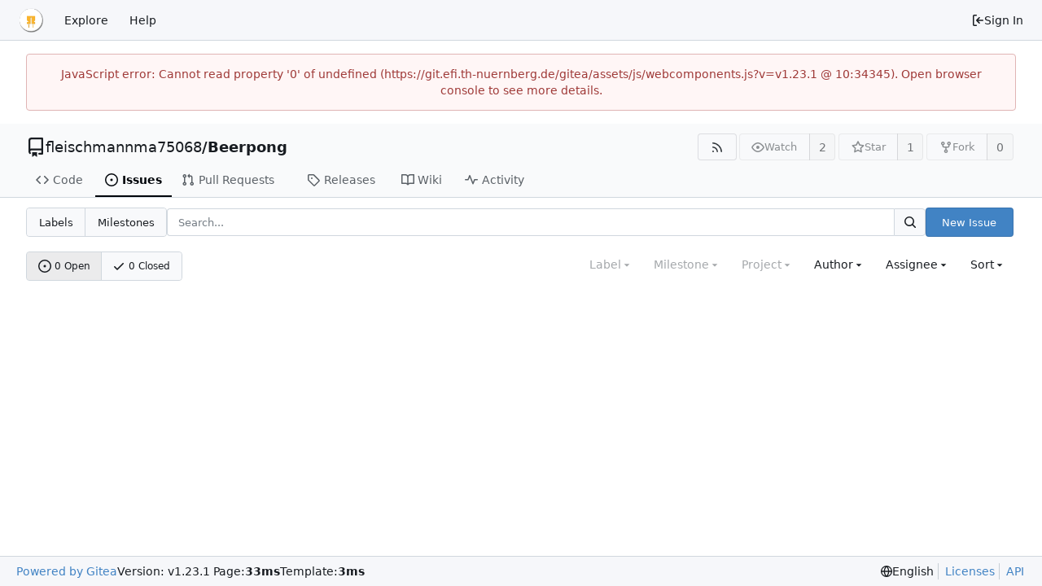

--- FILE ---
content_type: text/html; charset=utf-8
request_url: https://git.efi.th-nuernberg.de/gitea/fleischmannma75068/Beerpong/issues?q=&type=all&sort=leastcomment&state=open&labels=0&milestone=0
body_size: 36873
content:
<!DOCTYPE html>
<html lang="en-US" data-theme="gitea-auto">
<head>
	<meta name="viewport" content="width=device-width, initial-scale=1">
	<title>Issues - Beerpong - Fakultät Elektrotechnik Feinwerktechnik Informationstechnik</title>
	<link rel="manifest" href="[data-uri]">
	<meta name="author" content="fleischmannma75068">
	<meta name="description" content="Beerpong - Videoverarbeitung eines Beerpongspiels.
Entstehung im Rahmen einer Praktikumsaufgabe im Fach &#34;Interaktion&#34;.">
	<meta name="keywords" content="git,EFI,gitea">
	<meta name="referrer" content="no-referrer">


	<link rel="alternate" type="application/atom+xml" title="" href="/gitea/fleischmannma75068/Beerpong.atom">
	<link rel="alternate" type="application/rss+xml" title="" href="/gitea/fleischmannma75068/Beerpong.rss">

	<link rel="icon" href="/gitea/assets/img/favicon.svg" type="image/svg+xml">
	<link rel="alternate icon" href="/gitea/assets/img/favicon.png" type="image/png">
	
<script>
	
	window.addEventListener('error', function(e) {window._globalHandlerErrors=window._globalHandlerErrors||[]; window._globalHandlerErrors.push(e);});
	window.addEventListener('unhandledrejection', function(e) {window._globalHandlerErrors=window._globalHandlerErrors||[]; window._globalHandlerErrors.push(e);});
	window.config = {
		appUrl: 'https:\/\/git.efi.th-nuernberg.de\/gitea\/',
		appSubUrl: '\/gitea',
		assetVersionEncoded: encodeURIComponent('v1.23.1'), 
		assetUrlPrefix: '\/gitea\/assets',
		runModeIsProd:  true ,
		customEmojis: {"codeberg":":codeberg:","git":":git:","gitea":":gitea:","github":":github:","gitlab":":gitlab:","gogs":":gogs:"},
		csrfToken: 'Bqs-BgSKALcSOSkxStBr_ih-ie06MTc2ODc0NTEyOTQ5ODY4MTEwMQ',
		pageData: {},
		notificationSettings: {"EventSourceUpdateTime":10000,"MaxTimeout":60000,"MinTimeout":10000,"TimeoutStep":10000}, 
		enableTimeTracking:  true ,
		
		mentionValues: Array.from(new Map([['doerrlu76113', {key: 'doerrlu76113 Lukas Doerr', value: 'doerrlu76113', name: 'doerrlu76113', fullname: 'Lukas Doerr', avatar: 'https:\/\/git.efi.th-nuernberg.de\/gitea\/avatars\/35010c19ae6895d3885256cbfea37763'}],['goldma74993', {key: 'goldma74993 Maximilian Gold', value: 'goldma74993', name: 'goldma74993', fullname: 'Maximilian Gold', avatar: 'https:\/\/git.efi.th-nuernberg.de\/gitea\/avatars\/589a5c7289c5be6f28b7547427b4f2b9'}],['hetzeljo74856', {key: 'hetzeljo74856 Jonas Hetzel', value: 'hetzeljo74856', name: 'hetzeljo74856', fullname: 'Jonas Hetzel', avatar: 'https:\/\/git.efi.th-nuernberg.de\/gitea\/avatars\/f466fa049e5a4e9a45e07320799a09b8'}],['fleischmannma75068', {key: 'fleischmannma75068 Mario Fleischmann', value: 'fleischmannma75068', name: 'fleischmannma75068', fullname: 'Mario Fleischmann', avatar: 'https:\/\/git.efi.th-nuernberg.de\/gitea\/avatars\/264a593363c707d1731cdf3e7cc53648'}],]).values()),
		
		mermaidMaxSourceCharacters:  5000 ,
		
		i18n: {
			copy_success: "Copied!",
			copy_error: "Copy failed",
			error_occurred: "An error occurred",
			network_error: "Network error",
			remove_label_str: "Remove item \"%s\"",
			modal_confirm: "Confirm",
			modal_cancel: "Cancel",
			more_items: "More items",
		},
	};
	
	window.config.pageData = window.config.pageData || {};
</script>
<script src="/gitea/assets/js/webcomponents.js?v=v1.23.1"></script>

	<noscript>
		<style>
			.dropdown:hover > .menu { display: block; }
			.ui.secondary.menu .dropdown.item > .menu { margin-top: 0; }
		</style>
	</noscript>
	
	
		<meta property="og:title" content="Beerpong">
		<meta property="og:url" content="https://git.efi.th-nuernberg.de/gitea/fleischmannma75068/Beerpong">
		
			<meta property="og:description" content="Videoverarbeitung eines Beerpongspiels.
Entstehung im Rahmen einer Praktikumsaufgabe im Fach &#34;Interaktion&#34;.">
		
	
	<meta property="og:type" content="object">
	
		<meta property="og:image" content="https://git.efi.th-nuernberg.de/gitea/avatars/264a593363c707d1731cdf3e7cc53648">
	

<meta property="og:site_name" content="Fakultät Elektrotechnik Feinwerktechnik Informationstechnik">

	<link rel="stylesheet" href="/gitea/assets/css/index.css?v=v1.23.1">
<link rel="stylesheet" href="/gitea/assets/css/theme-gitea-auto.css?v=v1.23.1">

		<link rel="stylesheet" href="/gitea/assets/css/ohm.css">

</head>
<body hx-headers='{"x-csrf-token": "Bqs-BgSKALcSOSkxStBr_ih-ie06MTc2ODc0NTEyOTQ5ODY4MTEwMQ"}' hx-swap="outerHTML" hx-ext="morph" hx-push-url="false">
	

	<div class="full height">
		<noscript>This website requires JavaScript.</noscript>

		

		
			


<nav id="navbar" aria-label="Navigation Bar">
	<div class="navbar-left">
		
		<a class="item" id="navbar-logo" href="/gitea/" aria-label="Home">
			<img width="30" height="30" src="/gitea/assets/img/logo.svg" alt="Logo" aria-hidden="true">
		</a>

		
		<div class="ui secondary menu navbar-mobile-right only-mobile">
			
			
			<button class="item tw-w-auto ui icon mini button tw-p-2 tw-m-0" id="navbar-expand-toggle" aria-label="Navigation Menu"><svg viewBox="0 0 16 16" class="svg octicon-three-bars" aria-hidden="true" width="16" height="16"><path d="M1 2.75A.75.75 0 0 1 1.75 2h12.5a.75.75 0 0 1 0 1.5H1.75A.75.75 0 0 1 1 2.75m0 5A.75.75 0 0 1 1.75 7h12.5a.75.75 0 0 1 0 1.5H1.75A.75.75 0 0 1 1 7.75M1.75 12h12.5a.75.75 0 0 1 0 1.5H1.75a.75.75 0 0 1 0-1.5"/></svg></button>
		</div>

		
		
			<a class="item" href="/gitea/explore/repos">Explore</a>
		

		

		
			<a class="item" target="_blank" rel="noopener noreferrer" href="https://docs.gitea.com">Help</a>
		
	</div>

	
	<div class="navbar-right">
		
			
			<a class="item" rel="nofollow" href="/gitea/user/login?redirect_to=%2fgitea%2ffleischmannma75068%2fBeerpong%2fissues%3fq%3d%26type%3dall%26sort%3dleastcomment%26state%3dopen%26labels%3d0%26milestone%3d0">
				<svg viewBox="0 0 16 16" class="svg octicon-sign-in" aria-hidden="true" width="16" height="16"><path d="M2 2.75C2 1.784 2.784 1 3.75 1h2.5a.75.75 0 0 1 0 1.5h-2.5a.25.25 0 0 0-.25.25v10.5c0 .138.112.25.25.25h2.5a.75.75 0 0 1 0 1.5h-2.5A1.75 1.75 0 0 1 2 13.25Zm6.56 4.5h5.69a.75.75 0 0 1 0 1.5H8.56l1.97 1.97a.749.749 0 0 1-.326 1.275.75.75 0 0 1-.734-.215L6.22 8.53a.75.75 0 0 1 0-1.06l3.25-3.25a.749.749 0 0 1 1.275.326.75.75 0 0 1-.215.734Z"/></svg> Sign In
			</a>
		
	</div>

	
</nav>

		



<div role="main" aria-label="Issues" class="page-content repository issue-list">
	<div class="secondary-nav">

	<div class="ui container">
		<div class="repo-header">
			<div class="flex-item tw-items-center">
				<div class="flex-item-leading">
					

	<svg viewBox="0 0 16 16" class="svg octicon-repo" aria-hidden="true" width="24" height="24"><path d="M2 2.5A2.5 2.5 0 0 1 4.5 0h8.75a.75.75 0 0 1 .75.75v12.5a.75.75 0 0 1-.75.75h-2.5a.75.75 0 0 1 0-1.5h1.75v-2h-8a1 1 0 0 0-.714 1.7.75.75 0 1 1-1.072 1.05A2.5 2.5 0 0 1 2 11.5Zm10.5-1h-8a1 1 0 0 0-1 1v6.708A2.5 2.5 0 0 1 4.5 9h8ZM5 12.25a.25.25 0 0 1 .25-.25h3.5a.25.25 0 0 1 .25.25v3.25a.25.25 0 0 1-.4.2l-1.45-1.087a.25.25 0 0 0-.3 0L5.4 15.7a.25.25 0 0 1-.4-.2Z"/></svg>


				</div>
				<div class="flex-item-main">
					<div class="flex-item-title tw-text-18">
						<a class="muted tw-font-normal" href="/gitea/fleischmannma75068">fleischmannma75068</a>/<a class="muted" href="/gitea/fleischmannma75068/Beerpong">Beerpong</a>
					</div>
				</div>
				<div class="flex-item-trailing">
					
					
						
					
					
					
				</div>
			</div>
			
				<div class="repo-buttons">
					
					
					
					<a class="ui compact small basic button" href="/gitea/fleischmannma75068/Beerpong.rss" data-tooltip-content="RSS Feed">
						<svg viewBox="0 0 16 16" class="svg octicon-rss" aria-hidden="true" width="16" height="16"><path d="M2.002 2.725a.75.75 0 0 1 .797-.699C8.79 2.42 13.58 7.21 13.974 13.201a.75.75 0 0 1-1.497.098 10.5 10.5 0 0 0-9.776-9.776.747.747 0 0 1-.7-.798ZM2.84 7.05h-.002a7 7 0 0 1 6.113 6.111.75.75 0 0 1-1.49.178 5.5 5.5 0 0 0-4.8-4.8.75.75 0 0 1 .179-1.489M2 13a1 1 0 1 1 2 0 1 1 0 0 1-2 0"/></svg>
					</a>
					
					<form hx-boost="true" hx-target="this" method="post" action="/gitea/fleischmannma75068/Beerpong/action/watch">
	<div class="ui labeled button" data-tooltip-content="Sign in to watch this repository.">
		
		
		<button type="submit" class="ui compact small basic button" disabled aria-label="Watch">
			<svg viewBox="0 0 16 16" class="svg octicon-eye" aria-hidden="true" width="16" height="16"><path d="M8 2c1.981 0 3.671.992 4.933 2.078 1.27 1.091 2.187 2.345 2.637 3.023a1.62 1.62 0 0 1 0 1.798c-.45.678-1.367 1.932-2.637 3.023C11.67 13.008 9.981 14 8 14s-3.671-.992-4.933-2.078C1.797 10.83.88 9.576.43 8.898a1.62 1.62 0 0 1 0-1.798c.45-.677 1.367-1.931 2.637-3.022C4.33 2.992 6.019 2 8 2M1.679 7.932a.12.12 0 0 0 0 .136c.411.622 1.241 1.75 2.366 2.717C5.176 11.758 6.527 12.5 8 12.5s2.825-.742 3.955-1.715c1.124-.967 1.954-2.096 2.366-2.717a.12.12 0 0 0 0-.136c-.412-.621-1.242-1.75-2.366-2.717C10.824 4.242 9.473 3.5 8 3.5s-2.825.742-3.955 1.715c-1.124.967-1.954 2.096-2.366 2.717M8 10a2 2 0 1 1-.001-3.999A2 2 0 0 1 8 10"/></svg>
			<span aria-hidden="true">Watch</span>
		</button>
		<a hx-boost="false" class="ui basic label" href="/gitea/fleischmannma75068/Beerpong/watchers">
			2
		</a>
	</div>
</form>

					
					<form hx-boost="true" hx-target="this" method="post" action="/gitea/fleischmannma75068/Beerpong/action/star">
	<div class="ui labeled button" data-tooltip-content="Sign in to star this repository.">
		
		
		<button type="submit" class="ui compact small basic button" disabled aria-label="Star">
			<svg viewBox="0 0 16 16" class="svg octicon-star" aria-hidden="true" width="16" height="16"><path d="M8 .25a.75.75 0 0 1 .673.418l1.882 3.815 4.21.612a.75.75 0 0 1 .416 1.279l-3.046 2.97.719 4.192a.751.751 0 0 1-1.088.791L8 12.347l-3.766 1.98a.75.75 0 0 1-1.088-.79l.72-4.194L.818 6.374a.75.75 0 0 1 .416-1.28l4.21-.611L7.327.668A.75.75 0 0 1 8 .25m0 2.445L6.615 5.5a.75.75 0 0 1-.564.41l-3.097.45 2.24 2.184a.75.75 0 0 1 .216.664l-.528 3.084 2.769-1.456a.75.75 0 0 1 .698 0l2.77 1.456-.53-3.084a.75.75 0 0 1 .216-.664l2.24-2.183-3.096-.45a.75.75 0 0 1-.564-.41z"/></svg>
			<span aria-hidden="true">Star</span>
		</button>
		<a hx-boost="false" class="ui basic label" href="/gitea/fleischmannma75068/Beerpong/stars">
			1
		</a>
	</div>
</form>

					
					
						<div class="ui labeled button
							
								disabled
							"
							
								data-tooltip-content="Sign in to fork this repository."
							
						>
							<a class="ui compact small basic button"
								
									
								
							>
								<svg viewBox="0 0 16 16" class="svg octicon-repo-forked" aria-hidden="true" width="16" height="16"><path d="M5 5.372v.878c0 .414.336.75.75.75h4.5a.75.75 0 0 0 .75-.75v-.878a2.25 2.25 0 1 1 1.5 0v.878a2.25 2.25 0 0 1-2.25 2.25h-1.5v2.128a2.251 2.251 0 1 1-1.5 0V8.5h-1.5A2.25 2.25 0 0 1 3.5 6.25v-.878a2.25 2.25 0 1 1 1.5 0M5 3.25a.75.75 0 1 0-1.5 0 .75.75 0 0 0 1.5 0m6.75.75a.75.75 0 1 0 0-1.5.75.75 0 0 0 0 1.5m-3 8.75a.75.75 0 1 0-1.5 0 .75.75 0 0 0 1.5 0"/></svg><span class="text not-mobile">Fork</span>
							</a>
							<a class="ui basic label" href="/gitea/fleischmannma75068/Beerpong/forks">
								0
							</a>
						</div>
						<div class="ui small modal" id="fork-repo-modal">
							<div class="header">
								You've already forked Beerpong
							</div>
							<div class="content tw-text-left">
								<div class="ui list">
									
								</div>
								
							</div>
						</div>
					
				</div>
			
		</div>
		
		
		
	</div>

	<div class="ui container">
		<overflow-menu class="ui secondary pointing menu">
			
				<div class="overflow-menu-items">
					
					<a class="item" href="/gitea/fleischmannma75068/Beerpong">
						<svg viewBox="0 0 16 16" class="svg octicon-code" aria-hidden="true" width="16" height="16"><path d="m11.28 3.22 4.25 4.25a.75.75 0 0 1 0 1.06l-4.25 4.25a.749.749 0 0 1-1.275-.326.75.75 0 0 1 .215-.734L13.94 8l-3.72-3.72a.749.749 0 0 1 .326-1.275.75.75 0 0 1 .734.215m-6.56 0a.75.75 0 0 1 1.042.018.75.75 0 0 1 .018 1.042L2.06 8l3.72 3.72a.749.749 0 0 1-.326 1.275.75.75 0 0 1-.734-.215L.47 8.53a.75.75 0 0 1 0-1.06Z"/></svg> Code
					</a>
					

					
						<a class="active item" href="/gitea/fleischmannma75068/Beerpong/issues">
							<svg viewBox="0 0 16 16" class="svg octicon-issue-opened" aria-hidden="true" width="16" height="16"><path d="M8 9.5a1.5 1.5 0 1 0 0-3 1.5 1.5 0 0 0 0 3"/><path d="M8 0a8 8 0 1 1 0 16A8 8 0 0 1 8 0M1.5 8a6.5 6.5 0 1 0 13 0 6.5 6.5 0 0 0-13 0"/></svg> Issues
							
						</a>
					

					

					
						<a class="item" href="/gitea/fleischmannma75068/Beerpong/pulls">
							<svg viewBox="0 0 16 16" class="svg octicon-git-pull-request" aria-hidden="true" width="16" height="16"><path d="M1.5 3.25a2.25 2.25 0 1 1 3 2.122v5.256a2.251 2.251 0 1 1-1.5 0V5.372A2.25 2.25 0 0 1 1.5 3.25m5.677-.177L9.573.677A.25.25 0 0 1 10 .854V2.5h1A2.5 2.5 0 0 1 13.5 5v5.628a2.251 2.251 0 1 1-1.5 0V5a1 1 0 0 0-1-1h-1v1.646a.25.25 0 0 1-.427.177L7.177 3.427a.25.25 0 0 1 0-.354M3.75 2.5a.75.75 0 1 0 0 1.5.75.75 0 0 0 0-1.5m0 9.5a.75.75 0 1 0 0 1.5.75.75 0 0 0 0-1.5m8.25.75a.75.75 0 1 0 1.5 0 .75.75 0 0 0-1.5 0"/></svg> Pull Requests
							
						</a>
					

					

					

					
					

					
					<a class="item" href="/gitea/fleischmannma75068/Beerpong/releases">
						<svg viewBox="0 0 16 16" class="svg octicon-tag" aria-hidden="true" width="16" height="16"><path d="M1 7.775V2.75C1 1.784 1.784 1 2.75 1h5.025c.464 0 .91.184 1.238.513l6.25 6.25a1.75 1.75 0 0 1 0 2.474l-5.026 5.026a1.75 1.75 0 0 1-2.474 0l-6.25-6.25A1.75 1.75 0 0 1 1 7.775m1.5 0c0 .066.026.13.073.177l6.25 6.25a.25.25 0 0 0 .354 0l5.025-5.025a.25.25 0 0 0 0-.354l-6.25-6.25a.25.25 0 0 0-.177-.073H2.75a.25.25 0 0 0-.25.25ZM6 5a1 1 0 1 1 0 2 1 1 0 0 1 0-2"/></svg> Releases
						
					</a>
					

					
						<a class="item" href="/gitea/fleischmannma75068/Beerpong/wiki">
							<svg viewBox="0 0 16 16" class="svg octicon-book" aria-hidden="true" width="16" height="16"><path d="M0 1.75A.75.75 0 0 1 .75 1h4.253c1.227 0 2.317.59 3 1.501A3.74 3.74 0 0 1 11.006 1h4.245a.75.75 0 0 1 .75.75v10.5a.75.75 0 0 1-.75.75h-4.507a2.25 2.25 0 0 0-1.591.659l-.622.621a.75.75 0 0 1-1.06 0l-.622-.621A2.25 2.25 0 0 0 5.258 13H.75a.75.75 0 0 1-.75-.75Zm7.251 10.324.004-5.073-.002-2.253A2.25 2.25 0 0 0 5.003 2.5H1.5v9h3.757a3.75 3.75 0 0 1 1.994.574M8.755 4.75l-.004 7.322a3.75 3.75 0 0 1 1.992-.572H14.5v-9h-3.495a2.25 2.25 0 0 0-2.25 2.25"/></svg> Wiki
						</a>
					

					

					
						<a class="item" href="/gitea/fleischmannma75068/Beerpong/activity">
							<svg viewBox="0 0 16 16" class="svg octicon-pulse" aria-hidden="true" width="16" height="16"><path d="M6 2c.306 0 .582.187.696.471L10 10.731l1.304-3.26A.75.75 0 0 1 12 7h3.25a.75.75 0 0 1 0 1.5h-2.742l-1.812 4.528a.751.751 0 0 1-1.392 0L6 4.77 4.696 8.03A.75.75 0 0 1 4 8.5H.75a.75.75 0 0 1 0-1.5h2.742l1.812-4.529A.75.75 0 0 1 6 2"/></svg> Activity
						</a>
					

					

					
				</div>
			
		</overflow-menu>
	</div>
	<div class="ui tabs divider"></div>
</div>

	<div class="ui container">
	





	

		<div class="list-header">
			<h2 class="ui compact small menu small-menu-items issue-list-navbar">
	<a class="item" href="/gitea/fleischmannma75068/Beerpong/labels">Labels</a>
	<a class="item" href="/gitea/fleischmannma75068/Beerpong/milestones">Milestones</a>
</h2>

			<form class="list-header-search ui form ignore-dirty issue-list-search">
	<div class="ui small search fluid action input">
		<input type="hidden" name="state" value="open">
		
			<input type="hidden" name="type" value="all">
			<input type="hidden" name="labels" value="0">
			<input type="hidden" name="milestone" value="0">
			<input type="hidden" name="project" value="0">
			<input type="hidden" name="assignee" value="0">
			<input type="hidden" name="poster" value="">
		
		


<input type="search" name="q" maxlength="255" spellcheck="false" placeholder="Search...">

		
			<button id="issue-list-quick-goto" class="ui small icon button tw-hidden" data-tooltip-content="Go to" data-repo-link="/gitea/fleischmannma75068/Beerpong"><svg viewBox="0 0 16 16" class="svg octicon-hash" aria-hidden="true" width="16" height="16"><path d="M6.368 1.01a.75.75 0 0 1 .623.859L6.57 4.5h3.98l.46-2.868a.75.75 0 0 1 1.48.237L12.07 4.5h2.18a.75.75 0 0 1 0 1.5h-2.42l-.64 4h2.56a.75.75 0 0 1 0 1.5h-2.8l-.46 2.869a.75.75 0 0 1-1.48-.237l.42-2.632H5.45l-.46 2.869a.75.75 0 0 1-1.48-.237l.42-2.632H1.75a.75.75 0 0 1 0-1.5h2.42l.64-4H2.25a.75.75 0 0 1 0-1.5h2.8l.46-2.868a.75.75 0 0 1 .858-.622M9.67 10l.64-4H6.33l-.64 4Z"/></svg></button>
		
		

<button class="ui small icon button" aria-label="Search..." ><svg viewBox="0 0 16 16" class="svg octicon-search" aria-hidden="true" width="16" height="16"><path d="M10.68 11.74a6 6 0 0 1-7.922-8.982 6 6 0 0 1 8.982 7.922l3.04 3.04a.749.749 0 0 1-.326 1.275.75.75 0 0 1-.734-.215ZM11.5 7a4.499 4.499 0 1 0-8.997 0A4.499 4.499 0 0 0 11.5 7"/></svg></button>

	</div>
</form>

			
				
					<a class="ui small primary button issue-list-new" href="/gitea/fleischmannma75068/Beerpong/issues/new">New Issue</a>
				
			
		</div>

		<div id="issue-filters" class="issue-list-toolbar">
	<div class="issue-list-toolbar-left">
		
		


	



<div class="small-menu-items ui compact tiny menu">
	<a class="active item flex-text-inline" href="?type=all&amp;sort=leastcomment&amp;state=all&amp;labels=0&amp;milestone=0&amp;project=0&amp;assignee=0">
		
			<svg viewBox="0 0 16 16" class="svg octicon-issue-opened" aria-hidden="true" width="16" height="16"><path d="M8 9.5a1.5 1.5 0 1 0 0-3 1.5 1.5 0 0 0 0 3"/><path d="M8 0a8 8 0 1 1 0 16A8 8 0 0 1 8 0M1.5 8a6.5 6.5 0 1 0 13 0 6.5 6.5 0 0 0-13 0"/></svg>
		
		0 Open
	</a>
	<a class="item flex-text-inline" href="?type=all&amp;sort=leastcomment&amp;state=closed&amp;labels=0&amp;milestone=0&amp;project=0&amp;assignee=0">
		<svg viewBox="0 0 16 16" class="svg octicon-check" aria-hidden="true" width="16" height="16"><path d="M13.78 4.22a.75.75 0 0 1 0 1.06l-7.25 7.25a.75.75 0 0 1-1.06 0L2.22 9.28a.75.75 0 0 1 .018-1.042.75.75 0 0 1 1.042-.018L6 10.94l6.72-6.72a.75.75 0 0 1 1.06 0"/></svg>
		0 Closed
	</a>
</div>

		
		
	</div>
	<div class="issue-list-toolbar-right">
		<div class="ui secondary filter menu labels">
			
				



<div class="item ui dropdown jump disabled label-filter">
	<span class="text">Label</span>
	<svg viewBox="0 0 16 16" class="dropdown icon svg octicon-triangle-down" aria-hidden="true" width="14" height="14"><path d="m4.427 7.427 3.396 3.396a.25.25 0 0 0 .354 0l3.396-3.396A.25.25 0 0 0 11.396 7H4.604a.25.25 0 0 0-.177.427"/></svg>
	<div class="menu flex-items-menu">
		<div class="ui icon search input">
			<i class="icon"><svg viewBox="0 0 16 16" class="svg octicon-search" aria-hidden="true" width="16" height="16"><path d="M10.68 11.74a6 6 0 0 1-7.922-8.982 6 6 0 0 1 8.982 7.922l3.04 3.04a.749.749 0 0 1-.326 1.275.75.75 0 0 1-.734-.215ZM11.5 7a4.499 4.499 0 1 0-8.997 0A4.499 4.499 0 0 0 11.5 7"/></svg></i>
			<input type="text" placeholder="Label">
		</div>
		
		<label class="label-filter-archived-toggle flex-text-block">
			<input type="checkbox"> Show archived labels
			<span data-tooltip-content=Archived&#32;labels&#32;are&#32;excluded&#32;by&#32;default&#32;from&#32;the&#32;suggestions&#32;when&#32;searching&#32;by&#32;label.><svg viewBox="0 0 16 16" class="svg octicon-info" aria-hidden="true" width="16" height="16"><path d="M0 8a8 8 0 1 1 16 0A8 8 0 0 1 0 8m8-6.5a6.5 6.5 0 1 0 0 13 6.5 6.5 0 0 0 0-13M6.5 7.75A.75.75 0 0 1 7.25 7h1a.75.75 0 0 1 .75.75v2.75h.25a.75.75 0 0 1 0 1.5h-2a.75.75 0 0 1 0-1.5h.25v-2h-.25a.75.75 0 0 1-.75-.75M8 6a1 1 0 1 1 0-2 1 1 0 0 1 0 2"/></svg></span>
		</label>
		
		<span class="label-filter-exclude-info">Use <code>alt</code> + <code>click/enter</code> to exclude labels</span>
		<div class="divider"></div>
		<a class="item label-filter-query-default" href="?type=all&amp;sort=leastcomment&amp;state=open&amp;milestone=0&amp;project=0&amp;assignee=0">All labels</a>
		<a class="item label-filter-query-not-set" href="?type=all&amp;sort=leastcomment&amp;state=open&amp;labels=0&amp;milestone=0&amp;project=0&amp;assignee=0">No label</a>
		
		
		
	</div>
</div>




<div class="item ui dropdown jump disabled">
	<span class="text">
		Milestone
	</span>
	<svg viewBox="0 0 16 16" class="dropdown icon svg octicon-triangle-down" aria-hidden="true" width="14" height="14"><path d="m4.427 7.427 3.396 3.396a.25.25 0 0 0 .354 0l3.396-3.396A.25.25 0 0 0 11.396 7H4.604a.25.25 0 0 0-.177.427"/></svg>
	<div class="menu">
		<div class="ui icon search input">
			<i class="icon"><svg viewBox="0 0 16 16" class="svg octicon-search" aria-hidden="true" width="16" height="16"><path d="M10.68 11.74a6 6 0 0 1-7.922-8.982 6 6 0 0 1 8.982 7.922l3.04 3.04a.749.749 0 0 1-.326 1.275.75.75 0 0 1-.734-.215ZM11.5 7a4.499 4.499 0 1 0-8.997 0A4.499 4.499 0 0 0 11.5 7"/></svg></i>
			<input type="text" placeholder="Milestone">
		</div>
		<div class="divider"></div>
		<a class="active selected item" href="?type=all&amp;sort=leastcomment&amp;state=open&amp;labels=0&amp;milestone=0&amp;project=0&amp;assignee=0">All milestones</a>
		<a class="item" href="?type=all&amp;sort=leastcomment&amp;state=open&amp;labels=0&amp;milestone=-1&amp;project=0&amp;assignee=0">No milestones</a>
		
		
	</div>
</div>



<div class="item ui dropdown jump disabled">
	<span class="text">
		Project
	</span>
	<svg viewBox="0 0 16 16" class="dropdown icon svg octicon-triangle-down" aria-hidden="true" width="14" height="14"><path d="m4.427 7.427 3.396 3.396a.25.25 0 0 0 .354 0l3.396-3.396A.25.25 0 0 0 11.396 7H4.604a.25.25 0 0 0-.177.427"/></svg>
	<div class="menu">
		<div class="ui icon search input">
			<i class="icon"><svg viewBox="0 0 16 16" class="svg octicon-search" aria-hidden="true" width="16" height="16"><path d="M10.68 11.74a6 6 0 0 1-7.922-8.982 6 6 0 0 1 8.982 7.922l3.04 3.04a.749.749 0 0 1-.326 1.275.75.75 0 0 1-.734-.215ZM11.5 7a4.499 4.499 0 1 0-8.997 0A4.499 4.499 0 0 0 11.5 7"/></svg></i>
			<input type="text" placeholder="Project">
		</div>
		<a class="active selected item" href="?type=all&amp;sort=leastcomment&amp;state=open&amp;labels=0&amp;milestone=0&amp;assignee=0">All projects</a>
		<a class="item" href="?type=all&amp;sort=leastcomment&amp;state=open&amp;labels=0&amp;milestone=0&amp;project=-1&amp;assignee=0">No project</a>
		
		
	</div>
</div>




<div class="item ui dropdown custom user-remote-search" data-tooltip-content="Shows a maximum of 30 users"
		data-search-url="/gitea/fleischmannma75068/Beerpong/issues/posters"
		data-selected-username=""
		data-action-jump-url="?type=all&amp;sort=leastcomment&amp;state=open&amp;labels=0&amp;milestone=0&amp;project=0&amp;assignee=0&poster={username}"
>
	Author <svg viewBox="0 0 16 16" class="dropdown icon svg octicon-triangle-down" aria-hidden="true" width="14" height="14"><path d="m4.427 7.427 3.396 3.396a.25.25 0 0 0 .354 0l3.396-3.396A.25.25 0 0 0 11.396 7H4.604a.25.25 0 0 0-.177.427"/></svg>
	<div class="menu">
		<div class="ui icon search input">
			<i class="icon"><svg viewBox="0 0 16 16" class="svg octicon-search" aria-hidden="true" width="16" height="16"><path d="M10.68 11.74a6 6 0 0 1-7.922-8.982 6 6 0 0 1 8.982 7.922l3.04 3.04a.749.749 0 0 1-.326 1.275.75.75 0 0 1-.734-.215ZM11.5 7a4.499 4.499 0 1 0-8.997 0A4.499 4.499 0 0 0 11.5 7"/></svg></i>
			<input type="text" placeholder="Search users">
		</div>
		<a class="item" data-value="">All users</a>
		<a class="item item-from-input tw-hidden"></a>
	</div>
</div>




<div class="item ui dropdown jump ">
	Assignee <svg viewBox="0 0 16 16" class="dropdown icon svg octicon-triangle-down" aria-hidden="true" width="14" height="14"><path d="m4.427 7.427 3.396 3.396a.25.25 0 0 0 .354 0l3.396-3.396A.25.25 0 0 0 11.396 7H4.604a.25.25 0 0 0-.177.427"/></svg>
	<div class="menu">
		<div class="ui icon search input">
			<i class="icon"><svg viewBox="0 0 16 16" class="svg octicon-search" aria-hidden="true" width="16" height="16"><path d="M10.68 11.74a6 6 0 0 1-7.922-8.982 6 6 0 0 1 8.982 7.922l3.04 3.04a.749.749 0 0 1-.326 1.275.75.75 0 0 1-.734-.215ZM11.5 7a4.499 4.499 0 1 0-8.997 0A4.499 4.499 0 0 0 11.5 7"/></svg></i>
			<input type="text" placeholder="Search users">
		</div>
		
			<a class="item selected" href="?type=all&amp;sort=leastcomment&amp;state=open&amp;labels=0&amp;milestone=0&amp;project=0">All assignees</a>
		
		
			<a class="item " href="?type=all&amp;sort=leastcomment&amp;state=open&amp;labels=0&amp;milestone=0&amp;project=0&amp;assignee=-1">No assignee</a>
		
		<div class="divider"></div>
		
			<a class="item " href="?type=all&amp;sort=leastcomment&amp;state=open&amp;labels=0&amp;milestone=0&amp;project=0&amp;assignee=413">
				<img loading="lazy" class="ui avatar tw-align-middle" src="/gitea/avatars/35010c19ae6895d3885256cbfea37763?size=40" title="Lukas Doerr" width="20" height="20"/><span class="gt-ellipsis">doerrlu76113</span>

			</a>
		
			<a class="item " href="?type=all&amp;sort=leastcomment&amp;state=open&amp;labels=0&amp;milestone=0&amp;project=0&amp;assignee=412">
				<img loading="lazy" class="ui avatar tw-align-middle" src="/gitea/avatars/589a5c7289c5be6f28b7547427b4f2b9?size=40" title="Maximilian Gold" width="20" height="20"/><span class="gt-ellipsis">goldma74993</span>

			</a>
		
			<a class="item " href="?type=all&amp;sort=leastcomment&amp;state=open&amp;labels=0&amp;milestone=0&amp;project=0&amp;assignee=414">
				<img loading="lazy" class="ui avatar tw-align-middle" src="/gitea/avatars/f466fa049e5a4e9a45e07320799a09b8?size=40" title="Jonas Hetzel" width="20" height="20"/><span class="gt-ellipsis">hetzeljo74856</span>

			</a>
		
			<a class="item " href="?type=all&amp;sort=leastcomment&amp;state=open&amp;labels=0&amp;milestone=0&amp;project=0&amp;assignee=288">
				<img loading="lazy" class="ui avatar tw-align-middle" src="/gitea/avatars/264a593363c707d1731cdf3e7cc53648?size=40" title="Mario Fleischmann" width="20" height="20"/><span class="gt-ellipsis">fleischmannma75068</span>

			</a>
		
	</div>
</div>





<div class="item ui dropdown jump">
	<span class="text">
		Sort
	</span>
	<svg viewBox="0 0 16 16" class="dropdown icon svg octicon-triangle-down" aria-hidden="true" width="14" height="14"><path d="m4.427 7.427 3.396 3.396a.25.25 0 0 0 .354 0l3.396-3.396A.25.25 0 0 0 11.396 7H4.604a.25.25 0 0 0-.177.427"/></svg>
	<div class="menu">
		<a class="item" href="?type=all&amp;sort=latest&amp;state=open&amp;labels=0&amp;milestone=0&amp;project=0&amp;assignee=0">Newest</a>
		<a class="item" href="?type=all&amp;sort=oldest&amp;state=open&amp;labels=0&amp;milestone=0&amp;project=0&amp;assignee=0">Oldest</a>
		<a class="item" href="?type=all&amp;sort=recentupdate&amp;state=open&amp;labels=0&amp;milestone=0&amp;project=0&amp;assignee=0">Recently updated</a>
		<a class="item" href="?type=all&amp;sort=leastupdate&amp;state=open&amp;labels=0&amp;milestone=0&amp;project=0&amp;assignee=0">Least recently updated</a>
		<a class="item" href="?type=all&amp;sort=mostcomment&amp;state=open&amp;labels=0&amp;milestone=0&amp;project=0&amp;assignee=0">Most commented</a>
		<a class="active item" href="?type=all&amp;sort=leastcomment&amp;state=open&amp;labels=0&amp;milestone=0&amp;project=0&amp;assignee=0">Least commented</a>
		<a class="item" href="?type=all&amp;sort=nearduedate&amp;state=open&amp;labels=0&amp;milestone=0&amp;project=0&amp;assignee=0">Nearest due date</a>
		<a class="item" href="?type=all&amp;sort=farduedate&amp;state=open&amp;labels=0&amp;milestone=0&amp;project=0&amp;assignee=0">Farthest due date</a>
	</div>
</div>

			
		</div>
	</div>
</div>


		<div id="issue-actions" class="issue-list-toolbar tw-hidden">
			<div class="issue-list-toolbar-left">
				


	



<div class="small-menu-items ui compact tiny menu">
	<a class="active item flex-text-inline" href="?type=all&amp;sort=leastcomment&amp;state=all&amp;labels=0&amp;milestone=0&amp;project=0&amp;assignee=0">
		
			<svg viewBox="0 0 16 16" class="svg octicon-issue-opened" aria-hidden="true" width="16" height="16"><path d="M8 9.5a1.5 1.5 0 1 0 0-3 1.5 1.5 0 0 0 0 3"/><path d="M8 0a8 8 0 1 1 0 16A8 8 0 0 1 8 0M1.5 8a6.5 6.5 0 1 0 13 0 6.5 6.5 0 0 0-13 0"/></svg>
		
		0 Open
	</a>
	<a class="item flex-text-inline" href="?type=all&amp;sort=leastcomment&amp;state=closed&amp;labels=0&amp;milestone=0&amp;project=0&amp;assignee=0">
		<svg viewBox="0 0 16 16" class="svg octicon-check" aria-hidden="true" width="16" height="16"><path d="M13.78 4.22a.75.75 0 0 1 0 1.06l-7.25 7.25a.75.75 0 0 1-1.06 0L2.22 9.28a.75.75 0 0 1 .018-1.042.75.75 0 0 1 1.042-.018L6 10.94l6.72-6.72a.75.75 0 0 1 1.06 0"/></svg>
		0 Closed
	</a>
</div>

				
				
			</div>
			<div class="issue-list-toolbar-right">
				<div class="ui secondary filter menu">
	
		
		
			<button class="ui red basic button issue-action" data-action="close" data-url="/gitea/fleischmannma75068/Beerpong/issues/status">Close</button>
		
		
	
		<div class="ui disabled dropdown jump item">
			<span class="text">
				Label
			</span>
			<svg viewBox="0 0 16 16" class="dropdown icon svg octicon-triangle-down" aria-hidden="true" width="14" height="14"><path d="m4.427 7.427 3.396 3.396a.25.25 0 0 0 .354 0l3.396-3.396A.25.25 0 0 0 11.396 7H4.604a.25.25 0 0 0-.177.427"/></svg>
			<div class="menu">
				<div class="item issue-action" data-action="clear" data-url="/gitea/fleischmannma75068/Beerpong/issues/labels">
					Clear labels
				</div>
				
				
			</div>
		</div>

		
		<div class="ui disabled dropdown jump item">
			<span class="text">
				Milestone
			</span>
			<svg viewBox="0 0 16 16" class="dropdown icon svg octicon-triangle-down" aria-hidden="true" width="14" height="14"><path d="m4.427 7.427 3.396 3.396a.25.25 0 0 0 .354 0l3.396-3.396A.25.25 0 0 0 11.396 7H4.604a.25.25 0 0 0-.177.427"/></svg>
			<div class="menu">
				<div class="item issue-action" data-element-id="0" data-url="/gitea/fleischmannma75068/Beerpong/issues/milestone">
				No milestone
				</div>
				
				
			</div>
		</div>

		
		<div class="ui disabled dropdown jump item">
			<span class="text">
				Projects
			</span>
			<svg viewBox="0 0 16 16" class="dropdown icon svg octicon-triangle-down" aria-hidden="true" width="14" height="14"><path d="m4.427 7.427 3.396 3.396a.25.25 0 0 0 .354 0l3.396-3.396A.25.25 0 0 0 11.396 7H4.604a.25.25 0 0 0-.177.427"/></svg>
			<div class="menu">
				<div class="item issue-action" data-element-id="0" data-url="/gitea/fleischmannma75068/Beerpong/issues/projects">
				Clear projects
				</div>
				
				
			</div>
		</div>

		
		<div class="ui  dropdown jump item">
			<span class="text">
				Assignee
			</span>
			<svg viewBox="0 0 16 16" class="dropdown icon svg octicon-triangle-down" aria-hidden="true" width="14" height="14"><path d="m4.427 7.427 3.396 3.396a.25.25 0 0 0 .354 0l3.396-3.396A.25.25 0 0 0 11.396 7H4.604a.25.25 0 0 0-.177.427"/></svg>
			<div class="menu">
				<div class="item issue-action" data-action="clear" data-url="/gitea/fleischmannma75068/Beerpong/issues/assignee">
					Clear assignees
				</div>
				<div class="item issue-action" data-element-id="0" data-url="/gitea/fleischmannma75068/Beerpong/issues/assignee">
					No assignee
				</div>
				
					<div class="item issue-action" data-element-id="413" data-url="/gitea/fleischmannma75068/Beerpong/issues/assignee">
						<img loading="lazy" class="ui avatar tw-align-middle" src="/gitea/avatars/35010c19ae6895d3885256cbfea37763?size=40" title="Lukas Doerr" width="20" height="20"/> doerrlu76113
					</div>
				
					<div class="item issue-action" data-element-id="412" data-url="/gitea/fleischmannma75068/Beerpong/issues/assignee">
						<img loading="lazy" class="ui avatar tw-align-middle" src="/gitea/avatars/589a5c7289c5be6f28b7547427b4f2b9?size=40" title="Maximilian Gold" width="20" height="20"/> goldma74993
					</div>
				
					<div class="item issue-action" data-element-id="414" data-url="/gitea/fleischmannma75068/Beerpong/issues/assignee">
						<img loading="lazy" class="ui avatar tw-align-middle" src="/gitea/avatars/f466fa049e5a4e9a45e07320799a09b8?size=40" title="Jonas Hetzel" width="20" height="20"/> hetzeljo74856
					</div>
				
					<div class="item issue-action" data-element-id="288" data-url="/gitea/fleischmannma75068/Beerpong/issues/assignee">
						<img loading="lazy" class="ui avatar tw-align-middle" src="/gitea/avatars/264a593363c707d1731cdf3e7cc53648?size=40" title="Mario Fleischmann" width="20" height="20"/> fleischmannma75068
					</div>
				
			</div>
		</div>
	
</div>


			</div>
		</div>
		<div id="issue-list" class="flex-list">
	
	
	
</div>




	



	</div>
</div>


	

	</div>

	

	<footer class="page-footer" role="group" aria-label="Footer">
	<div class="left-links" role="contentinfo" aria-label="About Software">
		
			<a target="_blank" rel="noopener noreferrer" href="https://about.gitea.com">Powered by Gitea</a>
		
		
			Version:
			
				v1.23.1
			
		
		
			Page: <strong>33ms</strong>
			Template: <strong>3ms</strong>
		
	</div>
	<div class="right-links" role="group" aria-label="Links">
		<div class="ui dropdown upward">
			<span class="flex-text-inline"><svg viewBox="0 0 16 16" class="svg octicon-globe" aria-hidden="true" width="14" height="14"><path d="M8 0a8 8 0 1 1 0 16A8 8 0 0 1 8 0M5.78 8.75a9.64 9.64 0 0 0 1.363 4.177q.383.64.857 1.215c.245-.296.551-.705.857-1.215A9.64 9.64 0 0 0 10.22 8.75Zm4.44-1.5a9.64 9.64 0 0 0-1.363-4.177c-.307-.51-.612-.919-.857-1.215a10 10 0 0 0-.857 1.215A9.64 9.64 0 0 0 5.78 7.25Zm-5.944 1.5H1.543a6.51 6.51 0 0 0 4.666 5.5q-.184-.271-.352-.552c-.715-1.192-1.437-2.874-1.581-4.948m-2.733-1.5h2.733c.144-2.074.866-3.756 1.58-4.948q.18-.295.353-.552a6.51 6.51 0 0 0-4.666 5.5m10.181 1.5c-.144 2.074-.866 3.756-1.58 4.948q-.18.296-.353.552a6.51 6.51 0 0 0 4.666-5.5Zm2.733-1.5a6.51 6.51 0 0 0-4.666-5.5q.184.272.353.552c.714 1.192 1.436 2.874 1.58 4.948Z"/></svg> English</span>
			<div class="menu language-menu">
				<a lang="id-ID" data-url="/gitea/?lang=id-ID" class="item ">Bahasa Indonesia</a>
				<a lang="de-DE" data-url="/gitea/?lang=de-DE" class="item ">Deutsch</a>
				<a lang="en-US" data-url="/gitea/?lang=en-US" class="item selected">English</a>
				<a lang="es-ES" data-url="/gitea/?lang=es-ES" class="item ">Español</a>
				<a lang="fr-FR" data-url="/gitea/?lang=fr-FR" class="item ">Français</a>
				<a lang="ga-IE" data-url="/gitea/?lang=ga-IE" class="item ">Gaeilge</a>
				<a lang="it-IT" data-url="/gitea/?lang=it-IT" class="item ">Italiano</a>
				<a lang="lv-LV" data-url="/gitea/?lang=lv-LV" class="item ">Latviešu</a>
				<a lang="hu-HU" data-url="/gitea/?lang=hu-HU" class="item ">Magyar nyelv</a>
				<a lang="nl-NL" data-url="/gitea/?lang=nl-NL" class="item ">Nederlands</a>
				<a lang="pl-PL" data-url="/gitea/?lang=pl-PL" class="item ">Polski</a>
				<a lang="pt-PT" data-url="/gitea/?lang=pt-PT" class="item ">Português de Portugal</a>
				<a lang="pt-BR" data-url="/gitea/?lang=pt-BR" class="item ">Português do Brasil</a>
				<a lang="fi-FI" data-url="/gitea/?lang=fi-FI" class="item ">Suomi</a>
				<a lang="sv-SE" data-url="/gitea/?lang=sv-SE" class="item ">Svenska</a>
				<a lang="tr-TR" data-url="/gitea/?lang=tr-TR" class="item ">Türkçe</a>
				<a lang="cs-CZ" data-url="/gitea/?lang=cs-CZ" class="item ">Čeština</a>
				<a lang="el-GR" data-url="/gitea/?lang=el-GR" class="item ">Ελληνικά</a>
				<a lang="bg-BG" data-url="/gitea/?lang=bg-BG" class="item ">Български</a>
				<a lang="ru-RU" data-url="/gitea/?lang=ru-RU" class="item ">Русский</a>
				<a lang="uk-UA" data-url="/gitea/?lang=uk-UA" class="item ">Українська</a>
				<a lang="fa-IR" data-url="/gitea/?lang=fa-IR" class="item ">فارسی</a>
				<a lang="ml-IN" data-url="/gitea/?lang=ml-IN" class="item ">മലയാളം</a>
				<a lang="ja-JP" data-url="/gitea/?lang=ja-JP" class="item ">日本語</a>
				<a lang="zh-CN" data-url="/gitea/?lang=zh-CN" class="item ">简体中文</a>
				<a lang="zh-TW" data-url="/gitea/?lang=zh-TW" class="item ">繁體中文（台灣）</a>
				<a lang="zh-HK" data-url="/gitea/?lang=zh-HK" class="item ">繁體中文（香港）</a>
				<a lang="ko-KR" data-url="/gitea/?lang=ko-KR" class="item ">한국어</a>
				</div>
		</div>
		<a href="/gitea/assets/licenses.txt">Licenses</a>
		<a href="/gitea/api/swagger">API</a>
		
	</div>
</footer>


	<script src="/gitea/assets/js/index.js?v=v1.23.1" onerror="alert('Failed to load asset files from ' + this.src + '. Please make sure the asset files can be accessed.')"></script>

	
</body>
</html>

